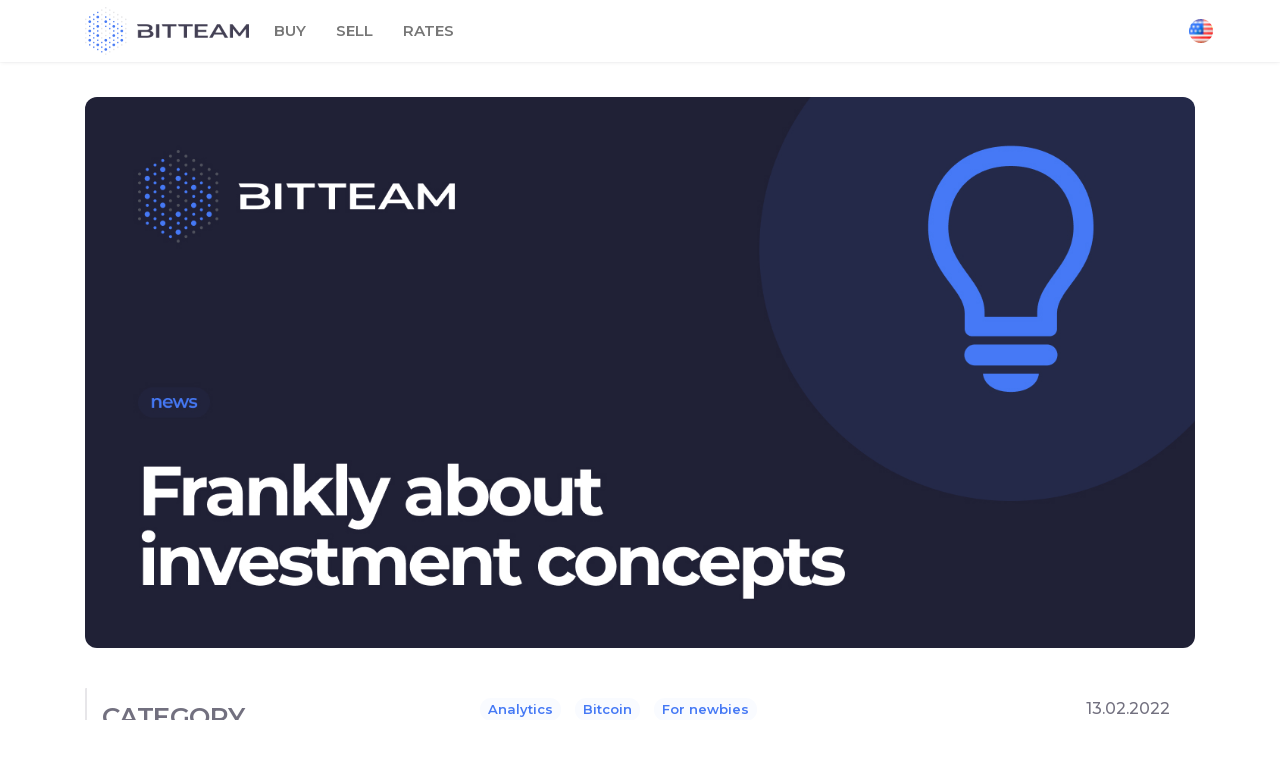

--- FILE ---
content_type: text/html; charset=UTF-8
request_url: https://bit.team/blog/investment-tips-and-why-they-are-useless/
body_size: 17711
content:
<script>console.log('CURRENT_url: https://bit.team/blog/investment-tips-and-why-they-are-useless/');</script><script>console.log('correct_url 1: https://bit.team/blog/investment-tips-and-why-they-are-useless/');</script><!DOCTYPE html>
<html lang="en-US">
    <head>
        <meta charset="UTF-8">
        <meta name="viewport" content="width=device-width, initial-scale=1">
        <link rel="profile" href="https://gmpg.org/xfn/11">
        <link href="https://fonts.googleapis.com/css2?family=Montserrat:wght@500;600&display=swap" rel="stylesheet">
        <meta name='robots' content='index, follow, max-image-preview:large, max-snippet:-1, max-video-preview:-1' />
<link rel="alternate" href="https://bit.team/blog/ru/investicionnye-sovety-i-pochemu-oni-bespolezny/" hreflang="ru" />
<link rel="alternate" href="https://bit.team/blog/investment-tips-and-why-they-are-useless/" hreflang="en" />

	<!-- This site is optimized with the Yoast SEO plugin v21.7 - https://yoast.com/wordpress/plugins/seo/ -->
	<title>Investment tips, and why they are useless</title>
	<meta name="description" content="We say all the time that we do not give investment advice, and it should be added that we will always say so. Why?" />
	<link rel="canonical" href="https://bit.team/blog/investment-tips-and-why-they-are-useless/" />
	<meta property="og:locale" content="en_US" />
	<meta property="og:locale:alternate" content="ru_RU" />
	<meta property="og:type" content="article" />
	<meta property="og:title" content="Investment tips, and why they are useless" />
	<meta property="og:description" content="We say all the time that we do not give investment advice, and it should be added that we will always say so. Why?" />
	<meta property="og:url" content="https://bit.team/blog/investment-tips-and-why-they-are-useless/" />
	<meta property="og:site_name" content="News Bit Team" />
	<meta property="article:publisher" content="https://www.facebook.com/BitTeam.group/" />
	<meta property="article:published_time" content="2022-02-13T11:39:35+00:00" />
	<meta property="og:image" content="https://bit.team/blog/wp-content/uploads/2022/02/00-post-en-6.jpg" />
	<meta property="og:image:width" content="1465" />
	<meta property="og:image:height" content="727" />
	<meta property="og:image:type" content="image/jpeg" />
	<meta name="author" content="bit.team" />
	<meta name="twitter:card" content="summary_large_image" />
	<meta name="twitter:creator" content="@BitTeam_group" />
	<meta name="twitter:site" content="@BitTeam_group" />
	<meta name="twitter:label1" content="Written by" />
	<meta name="twitter:data1" content="bit.team" />
	<meta name="twitter:label2" content="Est. reading time" />
	<meta name="twitter:data2" content="8 minutes" />
	<script type="application/ld+json" class="yoast-schema-graph">{"@context":"https://schema.org","@graph":[{"@type":"Article","@id":"https://bit.team/blog/investment-tips-and-why-they-are-useless/#article","isPartOf":{"@id":"https://bit.team/blog/investment-tips-and-why-they-are-useless/"},"author":{"name":"bit.team","@id":"https://bit.team/blog/#/schema/person/8aec87b4ba1c7190897d50bb6adfcb64"},"headline":"Investment tips, and why they are useless","datePublished":"2022-02-13T11:39:35+00:00","dateModified":"2022-02-13T11:39:35+00:00","mainEntityOfPage":{"@id":"https://bit.team/blog/investment-tips-and-why-they-are-useless/"},"wordCount":1580,"publisher":{"@id":"https://bit.team/blog/#organization"},"image":{"@id":"https://bit.team/blog/investment-tips-and-why-they-are-useless/#primaryimage"},"thumbnailUrl":"https://bit.team/blog/wp-content/uploads/2022/02/00-post-en-6.jpg","keywords":["Analytics","Bitcoin","For newbies"],"articleSection":["Analytics","Bitcoin","For newbies"],"inLanguage":"en-US"},{"@type":"WebPage","@id":"https://bit.team/blog/investment-tips-and-why-they-are-useless/","url":"https://bit.team/blog/investment-tips-and-why-they-are-useless/","name":"Investment tips, and why they are useless","isPartOf":{"@id":"https://bit.team/blog/#website"},"primaryImageOfPage":{"@id":"https://bit.team/blog/investment-tips-and-why-they-are-useless/#primaryimage"},"image":{"@id":"https://bit.team/blog/investment-tips-and-why-they-are-useless/#primaryimage"},"thumbnailUrl":"https://bit.team/blog/wp-content/uploads/2022/02/00-post-en-6.jpg","datePublished":"2022-02-13T11:39:35+00:00","dateModified":"2022-02-13T11:39:35+00:00","description":"We say all the time that we do not give investment advice, and it should be added that we will always say so. Why?","breadcrumb":{"@id":"https://bit.team/blog/investment-tips-and-why-they-are-useless/#breadcrumb"},"inLanguage":"en-US","potentialAction":[{"@type":"ReadAction","target":["https://bit.team/blog/investment-tips-and-why-they-are-useless/"]}]},{"@type":"ImageObject","inLanguage":"en-US","@id":"https://bit.team/blog/investment-tips-and-why-they-are-useless/#primaryimage","url":"https://bit.team/blog/wp-content/uploads/2022/02/00-post-en-6.jpg","contentUrl":"https://bit.team/blog/wp-content/uploads/2022/02/00-post-en-6.jpg","width":1465,"height":727,"caption":"Investment tips, and why they are useless"},{"@type":"BreadcrumbList","@id":"https://bit.team/blog/investment-tips-and-why-they-are-useless/#breadcrumb","itemListElement":[{"@type":"ListItem","position":1,"name":"Главная страница","item":"https://bit.team/blog/"},{"@type":"ListItem","position":2,"name":"Investment tips, and why they are useless"}]},{"@type":"WebSite","@id":"https://bit.team/blog/#website","url":"https://bit.team/blog/","name":"News Bit Team","description":"","publisher":{"@id":"https://bit.team/blog/#organization"},"potentialAction":[{"@type":"SearchAction","target":{"@type":"EntryPoint","urlTemplate":"https://bit.team/blog/?s={search_term_string}"},"query-input":"required name=search_term_string"}],"inLanguage":"en-US"},{"@type":"Organization","@id":"https://bit.team/blog/#organization","name":"News Bit Team","url":"https://bit.team/blog/","logo":{"@type":"ImageObject","inLanguage":"en-US","@id":"https://bit.team/blog/#/schema/logo/image/","url":"https://bit.team/blog/wp-content/uploads/2022/03/bit2-1.jpg","contentUrl":"https://bit.team/blog/wp-content/uploads/2022/03/bit2-1.jpg","width":221,"height":221,"caption":"News Bit Team"},"image":{"@id":"https://bit.team/blog/#/schema/logo/image/"},"sameAs":["https://www.facebook.com/BitTeam.group/","https://twitter.com/BitTeam_group","https://www.instagram.com/bit_team/","https://www.linkedin.com/in/bit-team-197a21165/","https://www.youtube.com/channel/UC2cHTnl8OhsKGXIiZngn6gA/"]},{"@type":"Person","@id":"https://bit.team/blog/#/schema/person/8aec87b4ba1c7190897d50bb6adfcb64","name":"bit.team","image":{"@type":"ImageObject","inLanguage":"en-US","@id":"https://bit.team/blog/#/schema/person/image/","url":"https://secure.gravatar.com/avatar/bd773d9e60ca4a02c207df26c95706f8?s=96&d=mm&r=g","contentUrl":"https://secure.gravatar.com/avatar/bd773d9e60ca4a02c207df26c95706f8?s=96&d=mm&r=g","caption":"bit.team"},"description":"Bit.Team is a platform for conveniently buying, selling, trading and storing cryptocurrencies.","sameAs":["http://bit.team","https://www.youtube.com/results?search_query=bit.team","https://decimalchain.com/wiki/ru/BIT.TEAM"],"url":"https://bit.team/blog/author/bit-team/"}]}</script>
	<!-- / Yoast SEO plugin. -->


<link rel='dns-prefetch' href='//fonts.googleapis.com' />
<link href='https://fonts.gstatic.com' crossorigin rel='preconnect' />
<link rel="alternate" type="application/rss+xml" title="News Bit Team &raquo; Feed" href="https://bit.team/blog/feed/" />
<link rel="alternate" type="application/rss+xml" title="News Bit Team &raquo; Comments Feed" href="https://bit.team/blog/comments/feed/" />
<script type="text/javascript">
/* <![CDATA[ */
window._wpemojiSettings = {"baseUrl":"https:\/\/s.w.org\/images\/core\/emoji\/14.0.0\/72x72\/","ext":".png","svgUrl":"https:\/\/s.w.org\/images\/core\/emoji\/14.0.0\/svg\/","svgExt":".svg","source":{"concatemoji":"https:\/\/bit.team\/blog\/wp-includes\/js\/wp-emoji-release.min.js?ver=6.4.7"}};
/*! This file is auto-generated */
!function(i,n){var o,s,e;function c(e){try{var t={supportTests:e,timestamp:(new Date).valueOf()};sessionStorage.setItem(o,JSON.stringify(t))}catch(e){}}function p(e,t,n){e.clearRect(0,0,e.canvas.width,e.canvas.height),e.fillText(t,0,0);var t=new Uint32Array(e.getImageData(0,0,e.canvas.width,e.canvas.height).data),r=(e.clearRect(0,0,e.canvas.width,e.canvas.height),e.fillText(n,0,0),new Uint32Array(e.getImageData(0,0,e.canvas.width,e.canvas.height).data));return t.every(function(e,t){return e===r[t]})}function u(e,t,n){switch(t){case"flag":return n(e,"\ud83c\udff3\ufe0f\u200d\u26a7\ufe0f","\ud83c\udff3\ufe0f\u200b\u26a7\ufe0f")?!1:!n(e,"\ud83c\uddfa\ud83c\uddf3","\ud83c\uddfa\u200b\ud83c\uddf3")&&!n(e,"\ud83c\udff4\udb40\udc67\udb40\udc62\udb40\udc65\udb40\udc6e\udb40\udc67\udb40\udc7f","\ud83c\udff4\u200b\udb40\udc67\u200b\udb40\udc62\u200b\udb40\udc65\u200b\udb40\udc6e\u200b\udb40\udc67\u200b\udb40\udc7f");case"emoji":return!n(e,"\ud83e\udef1\ud83c\udffb\u200d\ud83e\udef2\ud83c\udfff","\ud83e\udef1\ud83c\udffb\u200b\ud83e\udef2\ud83c\udfff")}return!1}function f(e,t,n){var r="undefined"!=typeof WorkerGlobalScope&&self instanceof WorkerGlobalScope?new OffscreenCanvas(300,150):i.createElement("canvas"),a=r.getContext("2d",{willReadFrequently:!0}),o=(a.textBaseline="top",a.font="600 32px Arial",{});return e.forEach(function(e){o[e]=t(a,e,n)}),o}function t(e){var t=i.createElement("script");t.src=e,t.defer=!0,i.head.appendChild(t)}"undefined"!=typeof Promise&&(o="wpEmojiSettingsSupports",s=["flag","emoji"],n.supports={everything:!0,everythingExceptFlag:!0},e=new Promise(function(e){i.addEventListener("DOMContentLoaded",e,{once:!0})}),new Promise(function(t){var n=function(){try{var e=JSON.parse(sessionStorage.getItem(o));if("object"==typeof e&&"number"==typeof e.timestamp&&(new Date).valueOf()<e.timestamp+604800&&"object"==typeof e.supportTests)return e.supportTests}catch(e){}return null}();if(!n){if("undefined"!=typeof Worker&&"undefined"!=typeof OffscreenCanvas&&"undefined"!=typeof URL&&URL.createObjectURL&&"undefined"!=typeof Blob)try{var e="postMessage("+f.toString()+"("+[JSON.stringify(s),u.toString(),p.toString()].join(",")+"));",r=new Blob([e],{type:"text/javascript"}),a=new Worker(URL.createObjectURL(r),{name:"wpTestEmojiSupports"});return void(a.onmessage=function(e){c(n=e.data),a.terminate(),t(n)})}catch(e){}c(n=f(s,u,p))}t(n)}).then(function(e){for(var t in e)n.supports[t]=e[t],n.supports.everything=n.supports.everything&&n.supports[t],"flag"!==t&&(n.supports.everythingExceptFlag=n.supports.everythingExceptFlag&&n.supports[t]);n.supports.everythingExceptFlag=n.supports.everythingExceptFlag&&!n.supports.flag,n.DOMReady=!1,n.readyCallback=function(){n.DOMReady=!0}}).then(function(){return e}).then(function(){var e;n.supports.everything||(n.readyCallback(),(e=n.source||{}).concatemoji?t(e.concatemoji):e.wpemoji&&e.twemoji&&(t(e.twemoji),t(e.wpemoji)))}))}((window,document),window._wpemojiSettings);
/* ]]> */
</script>
<style id='wp-emoji-styles-inline-css' type='text/css'>

	img.wp-smiley, img.emoji {
		display: inline !important;
		border: none !important;
		box-shadow: none !important;
		height: 1em !important;
		width: 1em !important;
		margin: 0 0.07em !important;
		vertical-align: -0.1em !important;
		background: none !important;
		padding: 0 !important;
	}
</style>
<link rel='stylesheet' id='wp-block-library-css' href='https://bit.team/blog/wp-includes/css/dist/block-library/style.min.css?ver=6.4.7' type='text/css' media='all' />
<style id='classic-theme-styles-inline-css' type='text/css'>
/*! This file is auto-generated */
.wp-block-button__link{color:#fff;background-color:#32373c;border-radius:9999px;box-shadow:none;text-decoration:none;padding:calc(.667em + 2px) calc(1.333em + 2px);font-size:1.125em}.wp-block-file__button{background:#32373c;color:#fff;text-decoration:none}
</style>
<style id='global-styles-inline-css' type='text/css'>
body{--wp--preset--color--black: #000000;--wp--preset--color--cyan-bluish-gray: #abb8c3;--wp--preset--color--white: #ffffff;--wp--preset--color--pale-pink: #f78da7;--wp--preset--color--vivid-red: #cf2e2e;--wp--preset--color--luminous-vivid-orange: #ff6900;--wp--preset--color--luminous-vivid-amber: #fcb900;--wp--preset--color--light-green-cyan: #7bdcb5;--wp--preset--color--vivid-green-cyan: #00d084;--wp--preset--color--pale-cyan-blue: #8ed1fc;--wp--preset--color--vivid-cyan-blue: #0693e3;--wp--preset--color--vivid-purple: #9b51e0;--wp--preset--gradient--vivid-cyan-blue-to-vivid-purple: linear-gradient(135deg,rgba(6,147,227,1) 0%,rgb(155,81,224) 100%);--wp--preset--gradient--light-green-cyan-to-vivid-green-cyan: linear-gradient(135deg,rgb(122,220,180) 0%,rgb(0,208,130) 100%);--wp--preset--gradient--luminous-vivid-amber-to-luminous-vivid-orange: linear-gradient(135deg,rgba(252,185,0,1) 0%,rgba(255,105,0,1) 100%);--wp--preset--gradient--luminous-vivid-orange-to-vivid-red: linear-gradient(135deg,rgba(255,105,0,1) 0%,rgb(207,46,46) 100%);--wp--preset--gradient--very-light-gray-to-cyan-bluish-gray: linear-gradient(135deg,rgb(238,238,238) 0%,rgb(169,184,195) 100%);--wp--preset--gradient--cool-to-warm-spectrum: linear-gradient(135deg,rgb(74,234,220) 0%,rgb(151,120,209) 20%,rgb(207,42,186) 40%,rgb(238,44,130) 60%,rgb(251,105,98) 80%,rgb(254,248,76) 100%);--wp--preset--gradient--blush-light-purple: linear-gradient(135deg,rgb(255,206,236) 0%,rgb(152,150,240) 100%);--wp--preset--gradient--blush-bordeaux: linear-gradient(135deg,rgb(254,205,165) 0%,rgb(254,45,45) 50%,rgb(107,0,62) 100%);--wp--preset--gradient--luminous-dusk: linear-gradient(135deg,rgb(255,203,112) 0%,rgb(199,81,192) 50%,rgb(65,88,208) 100%);--wp--preset--gradient--pale-ocean: linear-gradient(135deg,rgb(255,245,203) 0%,rgb(182,227,212) 50%,rgb(51,167,181) 100%);--wp--preset--gradient--electric-grass: linear-gradient(135deg,rgb(202,248,128) 0%,rgb(113,206,126) 100%);--wp--preset--gradient--midnight: linear-gradient(135deg,rgb(2,3,129) 0%,rgb(40,116,252) 100%);--wp--preset--font-size--small: 13px;--wp--preset--font-size--medium: 20px;--wp--preset--font-size--large: 36px;--wp--preset--font-size--x-large: 42px;--wp--preset--spacing--20: 0.44rem;--wp--preset--spacing--30: 0.67rem;--wp--preset--spacing--40: 1rem;--wp--preset--spacing--50: 1.5rem;--wp--preset--spacing--60: 2.25rem;--wp--preset--spacing--70: 3.38rem;--wp--preset--spacing--80: 5.06rem;--wp--preset--shadow--natural: 6px 6px 9px rgba(0, 0, 0, 0.2);--wp--preset--shadow--deep: 12px 12px 50px rgba(0, 0, 0, 0.4);--wp--preset--shadow--sharp: 6px 6px 0px rgba(0, 0, 0, 0.2);--wp--preset--shadow--outlined: 6px 6px 0px -3px rgba(255, 255, 255, 1), 6px 6px rgba(0, 0, 0, 1);--wp--preset--shadow--crisp: 6px 6px 0px rgba(0, 0, 0, 1);}:where(.is-layout-flex){gap: 0.5em;}:where(.is-layout-grid){gap: 0.5em;}body .is-layout-flow > .alignleft{float: left;margin-inline-start: 0;margin-inline-end: 2em;}body .is-layout-flow > .alignright{float: right;margin-inline-start: 2em;margin-inline-end: 0;}body .is-layout-flow > .aligncenter{margin-left: auto !important;margin-right: auto !important;}body .is-layout-constrained > .alignleft{float: left;margin-inline-start: 0;margin-inline-end: 2em;}body .is-layout-constrained > .alignright{float: right;margin-inline-start: 2em;margin-inline-end: 0;}body .is-layout-constrained > .aligncenter{margin-left: auto !important;margin-right: auto !important;}body .is-layout-constrained > :where(:not(.alignleft):not(.alignright):not(.alignfull)){max-width: var(--wp--style--global--content-size);margin-left: auto !important;margin-right: auto !important;}body .is-layout-constrained > .alignwide{max-width: var(--wp--style--global--wide-size);}body .is-layout-flex{display: flex;}body .is-layout-flex{flex-wrap: wrap;align-items: center;}body .is-layout-flex > *{margin: 0;}body .is-layout-grid{display: grid;}body .is-layout-grid > *{margin: 0;}:where(.wp-block-columns.is-layout-flex){gap: 2em;}:where(.wp-block-columns.is-layout-grid){gap: 2em;}:where(.wp-block-post-template.is-layout-flex){gap: 1.25em;}:where(.wp-block-post-template.is-layout-grid){gap: 1.25em;}.has-black-color{color: var(--wp--preset--color--black) !important;}.has-cyan-bluish-gray-color{color: var(--wp--preset--color--cyan-bluish-gray) !important;}.has-white-color{color: var(--wp--preset--color--white) !important;}.has-pale-pink-color{color: var(--wp--preset--color--pale-pink) !important;}.has-vivid-red-color{color: var(--wp--preset--color--vivid-red) !important;}.has-luminous-vivid-orange-color{color: var(--wp--preset--color--luminous-vivid-orange) !important;}.has-luminous-vivid-amber-color{color: var(--wp--preset--color--luminous-vivid-amber) !important;}.has-light-green-cyan-color{color: var(--wp--preset--color--light-green-cyan) !important;}.has-vivid-green-cyan-color{color: var(--wp--preset--color--vivid-green-cyan) !important;}.has-pale-cyan-blue-color{color: var(--wp--preset--color--pale-cyan-blue) !important;}.has-vivid-cyan-blue-color{color: var(--wp--preset--color--vivid-cyan-blue) !important;}.has-vivid-purple-color{color: var(--wp--preset--color--vivid-purple) !important;}.has-black-background-color{background-color: var(--wp--preset--color--black) !important;}.has-cyan-bluish-gray-background-color{background-color: var(--wp--preset--color--cyan-bluish-gray) !important;}.has-white-background-color{background-color: var(--wp--preset--color--white) !important;}.has-pale-pink-background-color{background-color: var(--wp--preset--color--pale-pink) !important;}.has-vivid-red-background-color{background-color: var(--wp--preset--color--vivid-red) !important;}.has-luminous-vivid-orange-background-color{background-color: var(--wp--preset--color--luminous-vivid-orange) !important;}.has-luminous-vivid-amber-background-color{background-color: var(--wp--preset--color--luminous-vivid-amber) !important;}.has-light-green-cyan-background-color{background-color: var(--wp--preset--color--light-green-cyan) !important;}.has-vivid-green-cyan-background-color{background-color: var(--wp--preset--color--vivid-green-cyan) !important;}.has-pale-cyan-blue-background-color{background-color: var(--wp--preset--color--pale-cyan-blue) !important;}.has-vivid-cyan-blue-background-color{background-color: var(--wp--preset--color--vivid-cyan-blue) !important;}.has-vivid-purple-background-color{background-color: var(--wp--preset--color--vivid-purple) !important;}.has-black-border-color{border-color: var(--wp--preset--color--black) !important;}.has-cyan-bluish-gray-border-color{border-color: var(--wp--preset--color--cyan-bluish-gray) !important;}.has-white-border-color{border-color: var(--wp--preset--color--white) !important;}.has-pale-pink-border-color{border-color: var(--wp--preset--color--pale-pink) !important;}.has-vivid-red-border-color{border-color: var(--wp--preset--color--vivid-red) !important;}.has-luminous-vivid-orange-border-color{border-color: var(--wp--preset--color--luminous-vivid-orange) !important;}.has-luminous-vivid-amber-border-color{border-color: var(--wp--preset--color--luminous-vivid-amber) !important;}.has-light-green-cyan-border-color{border-color: var(--wp--preset--color--light-green-cyan) !important;}.has-vivid-green-cyan-border-color{border-color: var(--wp--preset--color--vivid-green-cyan) !important;}.has-pale-cyan-blue-border-color{border-color: var(--wp--preset--color--pale-cyan-blue) !important;}.has-vivid-cyan-blue-border-color{border-color: var(--wp--preset--color--vivid-cyan-blue) !important;}.has-vivid-purple-border-color{border-color: var(--wp--preset--color--vivid-purple) !important;}.has-vivid-cyan-blue-to-vivid-purple-gradient-background{background: var(--wp--preset--gradient--vivid-cyan-blue-to-vivid-purple) !important;}.has-light-green-cyan-to-vivid-green-cyan-gradient-background{background: var(--wp--preset--gradient--light-green-cyan-to-vivid-green-cyan) !important;}.has-luminous-vivid-amber-to-luminous-vivid-orange-gradient-background{background: var(--wp--preset--gradient--luminous-vivid-amber-to-luminous-vivid-orange) !important;}.has-luminous-vivid-orange-to-vivid-red-gradient-background{background: var(--wp--preset--gradient--luminous-vivid-orange-to-vivid-red) !important;}.has-very-light-gray-to-cyan-bluish-gray-gradient-background{background: var(--wp--preset--gradient--very-light-gray-to-cyan-bluish-gray) !important;}.has-cool-to-warm-spectrum-gradient-background{background: var(--wp--preset--gradient--cool-to-warm-spectrum) !important;}.has-blush-light-purple-gradient-background{background: var(--wp--preset--gradient--blush-light-purple) !important;}.has-blush-bordeaux-gradient-background{background: var(--wp--preset--gradient--blush-bordeaux) !important;}.has-luminous-dusk-gradient-background{background: var(--wp--preset--gradient--luminous-dusk) !important;}.has-pale-ocean-gradient-background{background: var(--wp--preset--gradient--pale-ocean) !important;}.has-electric-grass-gradient-background{background: var(--wp--preset--gradient--electric-grass) !important;}.has-midnight-gradient-background{background: var(--wp--preset--gradient--midnight) !important;}.has-small-font-size{font-size: var(--wp--preset--font-size--small) !important;}.has-medium-font-size{font-size: var(--wp--preset--font-size--medium) !important;}.has-large-font-size{font-size: var(--wp--preset--font-size--large) !important;}.has-x-large-font-size{font-size: var(--wp--preset--font-size--x-large) !important;}
.wp-block-navigation a:where(:not(.wp-element-button)){color: inherit;}
:where(.wp-block-post-template.is-layout-flex){gap: 1.25em;}:where(.wp-block-post-template.is-layout-grid){gap: 1.25em;}
:where(.wp-block-columns.is-layout-flex){gap: 2em;}:where(.wp-block-columns.is-layout-grid){gap: 2em;}
.wp-block-pullquote{font-size: 1.5em;line-height: 1.6;}
</style>
<link rel='stylesheet' id='bootstrap-css' href='https://bit.team/blog/wp-content/themes/news-bit-team/assets/css/bootstrap.css?ver=3.3.7' type='text/css' media='all' />
<link rel='stylesheet' id='news-bit-team-stylesheet-css' href='https://bit.team/blog/wp-content/themes/news-bit-team/style.css?ver=6.4.7' type='text/css' media='all' />
<link rel='stylesheet' id='news-bit-team-writer-css' href='https://bit.team/blog/wp-content/themes/news-bit-team-child/style.css?ver=1.0.1' type='text/css' media='all' />
<link rel='stylesheet' id='mmenu-light-css' href='https://bit.team/blog/wp-content/themes/news-bit-team/assets/css/mmenu-light.css?ver=1.1' type='text/css' media='all' />
<link rel='stylesheet' id='font-awesome-css' href='https://bit.team/blog/wp-content/themes/news-bit-team/assets/css/font-awesome.min.css?ver=4.7.0' type='text/css' media='all' />
<link rel='stylesheet' id='news-bit-team-fonts-css' href='https://fonts.googleapis.com/css?family=Open+Sans+Condensed%3A300%2C500%2C700&#038;subset=cyrillic%2Ccyrillic-ext%2Cgreek%2Cgreek-ext%2Clatin-ext%2Cvietnamese' type='text/css' media='all' />
<link rel='stylesheet' id='wpdreams-asl-basic-css' href='https://bit.team/blog/wp-content/plugins/ajax-search-lite/css/style.basic.css?ver=4.9.5' type='text/css' media='all' />
<link rel='stylesheet' id='wpdreams-ajaxsearchlite-css' href='https://bit.team/blog/wp-content/plugins/ajax-search-lite/css/style-curvy-blue.css?ver=4.9.5' type='text/css' media='all' />
<script type="text/javascript" src="https://bit.team/blog/wp-includes/js/jquery/jquery.min.js?ver=3.7.1" id="jquery-core-js"></script>
<script type="text/javascript" src="https://bit.team/blog/wp-includes/js/jquery/jquery-migrate.min.js?ver=3.4.1" id="jquery-migrate-js"></script>
<link rel="https://api.w.org/" href="https://bit.team/blog/wp-json/" /><link rel="alternate" type="application/json" href="https://bit.team/blog/wp-json/wp/v2/posts/3335" /><link rel="EditURI" type="application/rsd+xml" title="RSD" href="https://bit.team/blog/xmlrpc.php?rsd" />
<meta name="generator" content="WordPress 6.4.7" />
<link rel='shortlink' href='https://bit.team/blog/?p=3335' />
<link rel="alternate" type="application/json+oembed" href="https://bit.team/blog/wp-json/oembed/1.0/embed?url=https%3A%2F%2Fbit.team%2Fblog%2Finvestment-tips-and-why-they-are-useless%2F" />
<link rel="alternate" type="text/xml+oembed" href="https://bit.team/blog/wp-json/oembed/1.0/embed?url=https%3A%2F%2Fbit.team%2Fblog%2Finvestment-tips-and-why-they-are-useless%2F&#038;format=xml" />
<!-- start Simple Custom CSS and JS -->
<!-- Yandex.Metrika counter -->
<script type="text/javascript" >
   (function(m,e,t,r,i,k,a){m[i]=m[i]||function(){(m[i].a=m[i].a||[]).push(arguments)};
   m[i].l=1*new Date();k=e.createElement(t),a=e.getElementsByTagName(t)[0],k.async=1,k.src=r,a.parentNode.insertBefore(k,a)})
   (window, document, "script", "https://mc.yandex.ru/metrika/tag.js", "ym");

   ym(89531697, "init", {
        clickmap:true,
        trackLinks:true,
        accurateTrackBounce:true,
        webvisor:true
   });
</script>
<noscript><div><img src="https://mc.yandex.ru/watch/89531697" style="position:absolute; left:-9999px;" alt="" /></div></noscript>
<!-- /Yandex.Metrika counter -->


<!-- Google tag (gtag.js) -->
<script async src="https://www.googletagmanager.com/gtag/js?id=G-ZBX8BT528Q"></script>
<script>
  window.dataLayer = window.dataLayer || [];
  function gtag(){dataLayer.push(arguments);}
  gtag('js', new Date());

  gtag('config', 'G-ZBX8BT528Q');
</script><!-- end Simple Custom CSS and JS -->
				<link rel="preconnect" href="https://fonts.gstatic.com" crossorigin />
				<link rel="preload" as="style" href="//fonts.googleapis.com/css?family=Open+Sans&display=swap" />
				<link rel="stylesheet" href="//fonts.googleapis.com/css?family=Open+Sans&display=swap" media="all" />
				                <style>
                    
					@font-face {
						font-family: 'aslsicons2';
						src: url('https://bit.team/blog/wp-content/plugins/ajax-search-lite/css/fonts/icons2.eot');
						src: url('https://bit.team/blog/wp-content/plugins/ajax-search-lite/css/fonts/icons2.eot?#iefix') format('embedded-opentype'),
							 url('https://bit.team/blog/wp-content/plugins/ajax-search-lite/css/fonts/icons2.woff2') format('woff2'),
							 url('https://bit.team/blog/wp-content/plugins/ajax-search-lite/css/fonts/icons2.woff') format('woff'),
							 url('https://bit.team/blog/wp-content/plugins/ajax-search-lite/css/fonts/icons2.ttf') format('truetype'),
							 url('https://bit.team/blog/wp-content/plugins/ajax-search-lite/css/fonts/icons2.svg#icons') format('svg');
						font-weight: normal;
						font-style: normal;
					}
					div[id*='ajaxsearchlitesettings'].searchsettings .asl_option_inner label {
						font-size: 0px !important;
						color: rgba(0, 0, 0, 0);
					}
					div[id*='ajaxsearchlitesettings'].searchsettings .asl_option_inner label:after {
						font-size: 11px !important;
						position: absolute;
						top: 0;
						left: 0;
						z-index: 1;
					}
					div[id*='ajaxsearchlite'].wpdreams_asl_container {
						width: 100%;
						margin: 0px 0px 0px 0px;
					}
					div[id*='ajaxsearchliteres'].wpdreams_asl_results div.resdrg span.highlighted {
						font-weight: bold;
						color: rgba(217, 49, 43, 1);
						background-color: rgba(238, 238, 238, 1);
					}
					div[id*='ajaxsearchliteres'].wpdreams_asl_results .results div.asl_image {
						width: 70px;
						height: 70px;
						background-size: cover;
						background-repeat: no-repeat;
					}
					div.asl_r .results {
						max-height: none;
					}
				
						div.asl_r.asl_w.vertical .results .item::after {
							display: block;
							position: absolute;
							bottom: 0;
							content: '';
							height: 1px;
							width: 100%;
							background: #D8D8D8;
						}
						div.asl_r.asl_w.vertical .results .item.asl_last_item::after {
							display: none;
						}
					                </style>
                			<script type="text/javascript">
                if ( typeof _ASL !== "undefined" && _ASL !== null && typeof _ASL.initialize !== "undefined" ) {
					_ASL.initialize();
				}
            </script>
            <link rel="icon" href="https://bit.team/blog/wp-content/uploads/2020/09/favicon.png" sizes="32x32" />
<link rel="icon" href="https://bit.team/blog/wp-content/uploads/2020/09/favicon.png" sizes="192x192" />
<link rel="apple-touch-icon" href="https://bit.team/blog/wp-content/uploads/2020/09/favicon.png" />
<meta name="msapplication-TileImage" content="https://bit.team/blog/wp-content/uploads/2020/09/favicon.png" />
    </head>
    <body id="blog" class="post-template-default single single-post postid-3335 single-format-standard wp-custom-logo">
        <a class="skip-link screen-reader-text" href="#site-content">Skip to the content</a>        <div class="page-wrap">
                        <div class="main-menu">
    <nav id="site-navigation" class="navbar navbar-default">
        <div class="container">
           <div class="navbar-wrapper">
               <div class="navbar-header">

                   <div class="site-heading navbar-brand" >
                       <div class="site-branding-logo">
                           <a href="https://bit.team/blog/" class="custom-logo-link" rel="home"><img width="492" height="144" src="https://bit.team/blog/wp-content/uploads/2020/09/logo.png" class="custom-logo" alt="News Bit Team" decoding="async" fetchpriority="high" srcset="https://bit.team/blog/wp-content/uploads/2020/09/logo.png 492w, https://bit.team/blog/wp-content/uploads/2020/09/logo-300x88.png 300w" sizes="(max-width: 492px) 100vw, 492px" /></a>                       </div>
<!--                       <div class="site-branding-text">-->
<!--                           --><!--                               <h1 class="site-title"><a href="--><!--" rel="home">--><!--</a></h1>-->
<!--                           --><!--                               <p class="site-title"><a href="--><!--" rel="home">--><!--</a></p>-->
<!--                           --><!---->
<!--                           --><!--                               <p class="site-description">-->
<!--                                   --><!--                               </p>-->
<!--                           --><!--                       </div>-->
                   </div>
               </div>
               <nav id="my-menu" class="menu-container"><ul id="menu-main-menu-en" class="nav navbar-nav navbar-right"><li itemscope="itemscope" itemtype="https://www.schema.org/SiteNavigationElement" id="menu-item-158" class="menu-item menu-item-type-custom menu-item-object-custom menu-item-158 nav-item"><a title="Buy" href="https://bit.team/p2p/buy/rub/btc/" class="nav-link">Buy</a></li>
<li itemscope="itemscope" itemtype="https://www.schema.org/SiteNavigationElement" id="menu-item-159" class="menu-item menu-item-type-custom menu-item-object-custom menu-item-159 nav-item"><a title="Sell" href="https://bit.team/p2p/sell/rub/btc/" class="nav-link">Sell</a></li>
<li itemscope="itemscope" itemtype="https://www.schema.org/SiteNavigationElement" id="menu-item-4863" class="menu-item menu-item-type-custom menu-item-object-custom menu-item-4863 nav-item"><a title="Rates" href="https://bit.team/price/" class="nav-link">Rates</a></li>
</ul></nav>                <div class='wrapper-dropdown wrapperDropdown' tabindex='1'>
                                            <div class='dropdown-head'>
                                                <img class='language__img' src='https://bit.team/blog/wp-content/plugins/polylang/flags/us.png' alt='English'/>
                                                <span class='language__name'>EN</span>
                                            </div>
                                            <ul class='dropdown dropdownList'> <span class='dropdown-title'>language</span><li><a href='https://bit.team/blog/ru/investicionnye-sovety-i-pochemu-oni-bespolezny/'><img class='language__img' src='https://bit.team/blog/wp-content/plugins/polylang/flags/ru.png' alt='Русский'/><span>Русский</span></a></li><li><a href='https://bit.team/blog/investment-tips-and-why-they-are-useless/'><img class='language__img' src='https://bit.team/blog/wp-content/plugins/polylang/flags/us.png' alt='English'/><span>ENGLISH</span></a></li></ul>
                                        </div>               
                                                         <a href="#my-menu" id="main-menu-panel" class="open-panel visible-xs" data-panel="main-menu-panel">
                       <i class="fa fa-bars" aria-hidden="true"></i>
                   </a>
                           </div>
        </div>
            </nav>
</div>
<div id="site-content" class="container main-container" role="main">
	<div class="page-area">

<!-- start content container -->
<div class="row">
    <div class="news-thumb col-md-12">
        <img width="1465" height="727" src="https://bit.team/blog/wp-content/uploads/2022/02/00-post-en-6.jpg" class="attachment-full size-full wp-post-image" alt="Investment tips, and why they are useless" decoding="async" srcset="https://bit.team/blog/wp-content/uploads/2022/02/00-post-en-6.jpg 1465w, https://bit.team/blog/wp-content/uploads/2022/02/00-post-en-6-300x149.jpg 300w, https://bit.team/blog/wp-content/uploads/2022/02/00-post-en-6-1024x508.jpg 1024w, https://bit.team/blog/wp-content/uploads/2022/02/00-post-en-6-768x381.jpg 768w" sizes="(max-width: 1465px) 100vw, 1465px" /><!--        -->    </div>
    <article class="col-md-8 col-md-push-4 article-list">
                        <div class="post-3335 post type-post status-publish format-standard has-post-thumbnail hentry category-analytics category-bitcoin category-for-newbies tag-analytics tag-bitcoin tag-for-newbies">
                    <div class="single-head">
                        <div class="cats-tags"><div class="cat-links"><a href="https://bit.team/blog/category/analytics/">Analytics</a> <a href="https://bit.team/blog/category/bitcoin/">Bitcoin</a> <a href="https://bit.team/blog/category/for-newbies/">For newbies</a></div></div>                        <span class="posted-date">
                            13.02.2022<!--                             <span class="post-conut">
                            &bull;
                             Просмотров: <span class="pageviews-placeholder" data-key="3335"></span>                            </span> -->
                        </span>
                        <h1 class="single-title">Investment tips, and why they are useless</h1>                                <span class="author-meta">
            <span class="author-meta-by">By</span>
            <a href="https://bit.team/blog/author/bit-team/">
                bit.team            </a>
        </span>
                            </div>
                    <div class="single-content">
                        <div class="single-entry-summary">
                                                        <p>We say all the time that we do not give investment advice, and it should be added that we will always say so. Why? We, like most of you, probably think that other people&#8217;s opinions about investments are completely useless. Are you in doubt whether this is really the case?</p>
<p>To complete the picture, let&#8217;s start with the fact that a small part of Bitcoin users do not consider free digital money an investment at all. Their motto is firm and unshakable: 1 BTC = 1 BTC, and they do not care about the value of Bitcoin, expressed in such &#8220;wrappers&#8221; as the dollar or the euro. However, we are not going to pretend that we live on another planet where you don&#8217;t have to pay bills to live and where you don&#8217;t care how much money you have. No.</p>
<p>Indeed, thanks to Bitcoin&#8217;s payment layers, such as the Lightning network, PTC payments are already quite feasible in everyday life. Nevertheless, the price increase over the previous years has predetermined the fate of BTC at the moment, mainly as an asset for speculation and long-term investment. After all, the price is what many people are most interested in. And yet, this is something that we, as a cryptocurrency resource, know very well.</p>
<p>The problem is that people often come to our website, or anywhere else, wanting to know if Bitcoin will rise or fall. There are websites that devote entire sections to trade analysis, and they are often very visited. Perhaps we will not open America for you, you probably already know that almost no one knows what the Bitcoin exchange rate will be tomorrow, let alone what will happen to it in a month. Well, having made a smart look, we could scratch the back of our head and say that BTC can grow 10 times, and has already demonstrated that it can grow by a thousand percent in two years, or it can fall to zero, or it appears to be 100%.</p>
<p>We collect information, analyze it and present it to you in the best possible way.</p>
<p>However, this is often not enough for people. Not only do they have no patience, but they want to get a guarantee, moreover a legal one. Are you looking for guarantees that Bitcoin will grow in price, say tenfold? And at the same time, you want them to be given to you absolutely free of charge. And if the forecast does not come true, you immediately try to blame the resource for this. Why do you think that someone will then tell you where Bitcoin will go?</p>
<p>Some people hope that if they read some analysis or watch a video about why BTC will break through the 50 thousand mark tomorrow, they will be able to safely buy it in bags. A certain part of people, as long-term practice has shown, do not want to be responsible for their decisions, and are always looking for someone who will tell them what to do, giving “valuable” advice. We are afraid that many of these tips will not be very good, and perhaps then this category of people will blame anyone, but not themselves.</p>
<h2>Don&#8217;t wait for investment advice where it can&#8217;t be</h2>
<p>So that later such a person would not blame cryptocurrency resources for their financial losses, they learned to constantly say that they do not give investment advice. If you are one of those who have not taken responsibility for their decisions, please do so. Do not force self-respecting cryptocurrency resources to write these warnings, as for incompetent individuals who are not able to make decisions on their own. But let&#8217;s go further, because this only creates another problem.</p>
<p><img decoding="async" class="alignnone size-full wp-image-3337" src="https://news.bit.team/wp-content/uploads/2022/02/1-8.jpg" alt="Don't wait for investment advice where it can't be" width="626" height="418" srcset="https://bit.team/blog/wp-content/uploads/2022/02/1-8.jpg 626w, https://bit.team/blog/wp-content/uploads/2022/02/1-8-300x200.jpg 300w" sizes="(max-width: 626px) 100vw, 626px" /></p>
<p>So, that&#8217;s why many resources, in an effort to avoid possible problems, have become frankly afraid to express their opinion about investments. Sometimes they can even react in a hostile way when users don&#8217;t understand the first time. For example, some resources are used to saying: conduct your own research and analysis. This is a phrase that you need to stop using once and for all, because the vast majority simply do not know how to do a qualitative analysis that has at least some value. After all, this is done by professional analysts or enthusiastic self-taught analysts, and not by a person who only yesterday found out that Bitcoin is not game money for Counter-Strike or Call of Duty. Well, imagine: such a person comes and asks, they say, how can I buy your BTC, it will grow, right? What kind of analysis can we talk about? Unless it&#8217;s about the medical one.</p>
<p>If you want to learn how to swim, play sports, cook or even skate &#8211; in any specialized form of human activity, it is useful to listen to the advice of more experienced ones. Well, it&#8217;s really not clear why investing should be any different. No, but this does not mean that if you saw a person on YouTube who “pushed&#8221; a two-minute speech about milk rivers with jelly banks for a symbolic amount, then you need to throw yourself on his neck. You will then want to make a claim, but there will be no one.</p>
<p>Many people want to be part of a community where we can advise each other. Feel free to talk about investments. Where we can express our opinion without fear of some ridiculous consequences, and not hide behind &#8220;do your own analysis&#8221; and other stupid rants. Because we know that there are other people who can give us advice. They do not advertise their successes, but quietly invest. But whether we will take into account the advice from such a person, and how reasonable and interesting it will seem to us, depends only on us.</p>
<p>We ourselves are happy to learn something interesting from the more experienced or intelligent of you, our readers. But the truth is that many wise people simply do not express their opinions, because they are prevented from doing so by a public consensus that mainly favors the unwise. Where, in addition, people like to find flaws in others, and they themselves are perfect and flawless.</p>
<h2>Just buy and keep</h2>
<p>But, we can still tell you about how wise investors act. And this will not be an investment advice, but just a statement of fact.</p>
<p>There are news coming from all sides of the cryptocurrency world that make you think whether you should engage in trading, try to make profitable trades, etc. The reality is that in the long run HODL gives more reliable and better results than trading.</p>
<p>If something has worked all previous years in the Bitcoin and cryptocurrency markets, it is the long-term HODL. This is the same as in the stock and financial markets in general: specialists and a handful of traders are able to generate profits from trading in the long term. But even these few investors pay a heavy toll, in the form of a huge emotional burden and stress.</p>
<p>We are not trying to encourage anyone to buy Bitcoin, or convince anyone why they should buy cryptocurrencies. We do not give advice, but point out the pitfalls that you often do not even talk about. You don&#8217;t need to learn how to make short-term deals, but rather understand that the key to success in the markets is, first of all, patience.</p>
<p>The easiest way to start increasing your financial well-being is to choose a quality asset or portfolio of assets for long-term investment, and regularly invest a certain amount. Even a small part of the BTC per month can become a large amount of money after a certain period of time if you use the power of averaging the entry price. And you will not despair because of doubts and the feeling that nothing is happening, or that you would like to get everything at once.</p>
<p>People lose thousands of rubles a year by buying low-quality things that easily break down and fall apart on their own. A lot of useless things are being produced now, which quickly end up in the trash. Do not spend money on them, but go so that you can afford better and more expensive things that will last a long time, or high-quality food, etc. Try to calculate for yourself how profitable it would be to buy a certain amount of BTC every month if you had been doing this for the last year, two years or five years.</p>
<h2>Conclusion</h2>
<p>None of the real crypto investment professionals gives advice, and it&#8217;s a pity. One of the reasons is the fear of being blamed by people who do not want to invest consciously and under their own responsibility. This makes the resources remind you every time &#8211; you have your own head! If you think that you have the freedom to dispose of your money and do not want to pay an investment adviser, then always invest and trade according to your own decision, and with your own money.</p>
<p>And, frankly, if someone does not want to do this and prefers to shift responsibility for their money to someone else, then you are unlikely to succeed. Go to <a href="https://coinmarketrate.com/">Coinmarketrate.com</a>, and look at the abundance of cryptocurrencies. Each of them has its own fans, to whom this crypt brings income. Dare, learn, communicate. And do not believe in fairy tales, as they are simply invented in the world of finance by people who have failed.</p>
                                                    </div>
                                                <div class="cats-tags"><div class="tags-links"><span class="space-right">Tags</span><a href="https://bit.team/blog/tag/analytics/">Analytics</a> <a href="https://bit.team/blog/tag/bitcoin/">Bitcoin</a> <a href="https://bit.team/blog/tag/for-newbies/">For newbies</a></div></div>                    </div>
<!--                    -->                </div>
                        </article>
        <aside id="sidebar" class="col-md-4 col-md-pull-8 sidebar-sticky">
        <div id="categories-3" class="widget widget_categories"><div class="widget-title"><h3>Category</h3></div>
			<ul>
					<li class="cat-item cat-item-2082"><a href="https://bit.team/blog/category/airdrop-en/">AirDrop</a> (3)
</li>
	<li class="cat-item cat-item-263"><a href="https://bit.team/blog/category/altcoins/">Altcoins</a> (5)
</li>
	<li class="cat-item cat-item-102"><a href="https://bit.team/blog/category/analytics/">Analytics</a> (166)
</li>
	<li class="cat-item cat-item-254"><a href="https://bit.team/blog/category/apple-en/">Apple</a> (2)
</li>
	<li class="cat-item cat-item-858"><a href="https://bit.team/blog/category/ath-en/">ATH</a> (1)
</li>
	<li class="cat-item cat-item-817"><a href="https://bit.team/blog/category/banking-en/">Banking</a> (9)
</li>
	<li class="cat-item cat-item-787"><a href="https://bit.team/blog/category/binance-en/">Binance</a> (10)
</li>
	<li class="cat-item cat-item-628"><a href="https://bit.team/blog/category/binance-coin-en/">Binance Coin</a> (3)
</li>
	<li class="cat-item cat-item-36"><a href="https://bit.team/blog/category/bitcoin/">Bitcoin</a> (236)
</li>
	<li class="cat-item cat-item-141"><a href="https://bit.team/blog/category/blockchain/">Blockchain</a> (88)
</li>
	<li class="cat-item cat-item-2843"><a href="https://bit.team/blog/category/btc-en/">BTC</a> (1)
</li>
	<li class="cat-item cat-item-1285"><a href="https://bit.team/blog/category/btt-en/">BTT</a> (12)
</li>
	<li class="cat-item cat-item-824"><a href="https://bit.team/blog/category/business/">Business</a> (2)
</li>
	<li class="cat-item cat-item-600"><a href="https://bit.team/blog/category/cardano-en/">Cardano</a> (2)
</li>
	<li class="cat-item cat-item-908"><a href="https://bit.team/blog/category/cbdc-en/">CBDC</a> (2)
</li>
	<li class="cat-item cat-item-1834"><a href="https://bit.team/blog/category/ccxt-en/">CCXT</a> (1)
</li>
	<li class="cat-item cat-item-669"><a href="https://bit.team/blog/category/cdbc/">CDBC</a> (1)
</li>
	<li class="cat-item cat-item-841"><a href="https://bit.team/blog/category/central-bank/">Central Bank</a> (6)
</li>
	<li class="cat-item cat-item-582"><a href="https://bit.team/blog/category/chainlink-en/">Chainlink</a> (2)
</li>
	<li class="cat-item cat-item-202"><a href="https://bit.team/blog/category/china/">China</a> (12)
</li>
	<li class="cat-item cat-item-32"><a href="https://bit.team/blog/category/coinshares-en/">Coinshares</a> (1)
</li>
	<li class="cat-item cat-item-1024"><a href="https://bit.team/blog/category/consensus/">Consensus</a> (1)
</li>
	<li class="cat-item cat-item-1387"><a href="https://bit.team/blog/category/crypto-digest/">Crypto Digest</a> (15)
</li>
	<li class="cat-item cat-item-89"><a href="https://bit.team/blog/category/cryptocurrency/">Cryptocurrency</a> (12)
</li>
	<li class="cat-item cat-item-204"><a href="https://bit.team/blog/category/cryptocurrency-market/">Cryptocurrency market</a> (3)
</li>
	<li class="cat-item cat-item-3279"><a href="https://bit.team/blog/category/cryptocurrency-wallet/">Cryptocurrency wallet</a> (1)
</li>
	<li class="cat-item cat-item-1179"><a href="https://bit.team/blog/category/dao/">DAO</a> (1)
</li>
	<li class="cat-item cat-item-2677"><a href="https://bit.team/blog/category/decimal/">Decimal</a> (4)
</li>
	<li class="cat-item cat-item-957"><a href="https://bit.team/blog/category/decimalchain-en/">DecimalChain</a> (9)
</li>
	<li class="cat-item cat-item-150"><a href="https://bit.team/blog/category/defi-en/">DeFi</a> (38)
</li>
	<li class="cat-item cat-item-959"><a href="https://bit.team/blog/category/del-en/">DEL</a> (6)
</li>
	<li class="cat-item cat-item-292"><a href="https://bit.team/blog/category/development/">Development</a> (4)
</li>
	<li class="cat-item cat-item-1404"><a href="https://bit.team/blog/category/digest/">Digest</a> (18)
</li>
	<li class="cat-item cat-item-658"><a href="https://bit.team/blog/category/digital-technologies/">Digital technologies</a> (1)
</li>
	<li class="cat-item cat-item-725"><a href="https://bit.team/blog/category/dogecoin-en/">Dogecoin</a> (3)
</li>
	<li class="cat-item cat-item-711"><a href="https://bit.team/blog/category/elon-musk/">Elon Musk</a> (1)
</li>
	<li class="cat-item cat-item-2198"><a href="https://bit.team/blog/category/erc-404-en/">ERC-404</a> (1)
</li>
	<li class="cat-item cat-item-185"><a href="https://bit.team/blog/category/ethereum-en/">Ethereum</a> (75)
</li>
	<li class="cat-item cat-item-1344"><a href="https://bit.team/blog/category/exchange/">Exchange</a> (7)
</li>
	<li class="cat-item cat-item-580"><a href="https://bit.team/blog/category/filecoin-en/">Filecoin</a> (1)
</li>
	<li class="cat-item cat-item-551"><a href="https://bit.team/blog/category/finance/">Finance</a> (9)
</li>
	<li class="cat-item cat-item-268"><a href="https://bit.team/blog/category/for-newbies/">For newbies</a> (28)
</li>
	<li class="cat-item cat-item-1096"><a href="https://bit.team/blog/category/games/">Games</a> (1)
</li>
	<li class="cat-item cat-item-127"><a href="https://bit.team/blog/category/gold/">Gold</a> (2)
</li>
	<li class="cat-item cat-item-848"><a href="https://bit.team/blog/category/grayscale-en/">Grayscale</a> (1)
</li>
	<li class="cat-item cat-item-1111"><a href="https://bit.team/blog/category/hard-fork-en/">Hard Fork</a> (1)
</li>
	<li class="cat-item cat-item-1136"><a href="https://bit.team/blog/category/hashmasks-en/">Hashmasks</a> (1)
</li>
	<li class="cat-item cat-item-1070"><a href="https://bit.team/blog/category/historical-data/">Historical data</a> (1)
</li>
	<li class="cat-item cat-item-2007"><a href="https://bit.team/blog/category/hrpt-en/">HRPT</a> (1)
</li>
	<li class="cat-item cat-item-692"><a href="https://bit.team/blog/category/india/">India</a> (1)
</li>
	<li class="cat-item cat-item-3569"><a href="https://bit.team/blog/category/instruction/">Instruction</a> (1)
</li>
	<li class="cat-item cat-item-1836"><a href="https://bit.team/blog/category/integrating/">Integrating</a> (1)
</li>
	<li class="cat-item cat-item-91"><a href="https://bit.team/blog/category/investment/">Investment</a> (3)
</li>
	<li class="cat-item cat-item-474"><a href="https://bit.team/blog/category/iota-en/">IOTA</a> (1)
</li>
	<li class="cat-item cat-item-2293"><a href="https://bit.team/blog/category/kollabium-en/">Kollabium</a> (1)
</li>
	<li class="cat-item cat-item-886"><a href="https://bit.team/blog/category/kyc/">KYC</a> (2)
</li>
	<li class="cat-item cat-item-425"><a href="https://bit.team/blog/category/litecoin-en/">Litecoin</a> (1)
</li>
	<li class="cat-item cat-item-517"><a href="https://bit.team/blog/category/mastercard-en/">Mastercard</a> (2)
</li>
	<li class="cat-item cat-item-971"><a href="https://bit.team/blog/category/masternode/">Masternode</a> (2)
</li>
	<li class="cat-item cat-item-1181"><a href="https://bit.team/blog/category/metaverse-en/">Metaverse</a> (2)
</li>
	<li class="cat-item cat-item-756"><a href="https://bit.team/blog/category/mexico/">Mexico</a> (1)
</li>
	<li class="cat-item cat-item-769"><a href="https://bit.team/blog/category/microstrategy-en/">MicroStrategy</a> (3)
</li>
	<li class="cat-item cat-item-159"><a href="https://bit.team/blog/category/mining/">Mining</a> (13)
</li>
	<li class="cat-item cat-item-1138"><a href="https://bit.team/blog/category/nct-en/">NCT</a> (1)
</li>
	<li class="cat-item cat-item-1"><a href="https://bit.team/blog/category/news/">News</a> (174)
</li>
	<li class="cat-item cat-item-1127"><a href="https://bit.team/blog/category/nft/">NFT</a> (13)
</li>
	<li class="cat-item cat-item-567"><a href="https://bit.team/blog/category/ntf-en/">NTF</a> (9)
</li>
	<li class="cat-item cat-item-1646"><a href="https://bit.team/blog/category/ogz-en/">OGz</a> (1)
</li>
	<li class="cat-item cat-item-452"><a href="https://bit.team/blog/category/opinion/">Opinion</a> (10)
</li>
	<li class="cat-item cat-item-313"><a href="https://bit.team/blog/category/other/">Other</a> (29)
</li>
	<li class="cat-item cat-item-1333"><a href="https://bit.team/blog/category/p2p-en/">P2P</a> (10)
</li>
	<li class="cat-item cat-item-873"><a href="https://bit.team/blog/category/paypal-en/">PayPal</a> (2)
</li>
	<li class="cat-item cat-item-2845"><a href="https://bit.team/blog/category/pizza/">pizza</a> (1)
</li>
	<li class="cat-item cat-item-60"><a href="https://bit.team/blog/category/politics/">Politics</a> (7)
</li>
	<li class="cat-item cat-item-617"><a href="https://bit.team/blog/category/pos-en/">POS</a> (2)
</li>
	<li class="cat-item cat-item-925"><a href="https://bit.team/blog/category/proof-of-work-en/">Proof of Work</a> (3)
</li>
	<li class="cat-item cat-item-923"><a href="https://bit.team/blog/category/proof-of-stake-en/">Proof-of-Stake</a> (3)
</li>
	<li class="cat-item cat-item-222"><a href="https://bit.team/blog/category/regulation-of-cryptocurrencies/">Regulation of cryptocurrencies</a> (17)
</li>
	<li class="cat-item cat-item-1374"><a href="https://bit.team/blog/category/rev3l-en/">REV3L</a> (2)
</li>
	<li class="cat-item cat-item-187"><a href="https://bit.team/blog/category/ripple-en/">Ripple</a> (14)
</li>
	<li class="cat-item cat-item-2324"><a href="https://bit.team/blog/category/robert-kiyosaki/">Robert Kiyosaki</a> (1)
</li>
	<li class="cat-item cat-item-2673"><a href="https://bit.team/blog/category/rub-en/">RUB</a> (6)
</li>
	<li class="cat-item cat-item-1736"><a href="https://bit.team/blog/category/russia/">Russia</a> (14)
</li>
	<li class="cat-item cat-item-172"><a href="https://bit.team/blog/category/safety/">Safety</a> (27)
</li>
	<li class="cat-item cat-item-758"><a href="https://bit.team/blog/category/salvador-en/">Salvador</a> (5)
</li>
	<li class="cat-item cat-item-369"><a href="https://bit.team/blog/category/sec-en/">SEC</a> (7)
</li>
	<li class="cat-item cat-item-129"><a href="https://bit.team/blog/category/shares/">Shares</a> (1)
</li>
	<li class="cat-item cat-item-938"><a href="https://bit.team/blog/category/smart-contracts/">Smart contracts</a> (8)
</li>
	<li class="cat-item cat-item-1119"><a href="https://bit.team/blog/category/solana-en/">Solana</a> (2)
</li>
	<li class="cat-item cat-item-2322"><a href="https://bit.team/blog/category/south-korea/">South Korea</a> (2)
</li>
	<li class="cat-item cat-item-3567"><a href="https://bit.team/blog/category/spot-en/">SPOT</a> (1)
</li>
	<li class="cat-item cat-item-500"><a href="https://bit.team/blog/category/stablecoin/">Stablecoin</a> (8)
</li>
	<li class="cat-item cat-item-459"><a href="https://bit.team/blog/category/staking/">Staking</a> (2)
</li>
	<li class="cat-item cat-item-43"><a href="https://bit.team/blog/category/swift/">SWIFT</a> (1)
</li>
	<li class="cat-item cat-item-780"><a href="https://bit.team/blog/category/taproot-en/">Taproot</a> (1)
</li>
	<li class="cat-item cat-item-1009"><a href="https://bit.team/blog/category/technical-analysis/">Technical Analysis</a> (2)
</li>
	<li class="cat-item cat-item-484"><a href="https://bit.team/blog/category/tesla-en/">Tesla</a> (11)
</li>
	<li class="cat-item cat-item-1255"><a href="https://bit.team/blog/category/tether-en/">Tether</a> (9)
</li>
	<li class="cat-item cat-item-2069"><a href="https://bit.team/blog/category/ton-en/">TON</a> (7)
</li>
	<li class="cat-item cat-item-56"><a href="https://bit.team/blog/category/twitter/">Twitter</a> (1)
</li>
	<li class="cat-item cat-item-1030"><a href="https://bit.team/blog/category/ufo/">UFO</a> (1)
</li>
	<li class="cat-item cat-item-805"><a href="https://bit.team/blog/category/uniswap-en/">Uniswap</a> (1)
</li>
	<li class="cat-item cat-item-277"><a href="https://bit.team/blog/category/updates/">Updates</a> (2)
</li>
	<li class="cat-item cat-item-58"><a href="https://bit.team/blog/category/usa/">USA</a> (20)
</li>
	<li class="cat-item cat-item-113"><a href="https://bit.team/blog/category/usd/">USD</a> (1)
</li>
	<li class="cat-item cat-item-2675"><a href="https://bit.team/blog/category/usdt-en/">USDT</a> (3)
</li>
	<li class="cat-item cat-item-542"><a href="https://bit.team/blog/category/visa-en/">Visa</a> (3)
</li>
	<li class="cat-item cat-item-1109"><a href="https://bit.team/blog/category/what-is-soft/">What is Soft</a> (1)
</li>
	<li class="cat-item cat-item-803"><a href="https://bit.team/blog/category/wrapped/">Wrapped</a> (1)
</li>
	<li class="cat-item cat-item-220"><a href="https://bit.team/blog/category/sentral-bank/">Сentral bank</a> (6)
</li>
			</ul>

			</div><div id="custom_html-2" class="widget_text widget widget_custom_html"><div class="textwidget custom-html-widget"><div class="sidebar-sticky-footer alm-btn-wrap"><button class="btn-custom alm-load-more-btn js-load-more">More</button></div></div></div><div id="tag_cloud-3" class="widget widget_tag_cloud"><div class="widget-title"><h3>#Hashtag</h3></div><div class="tagcloud"><a href="https://bit.team/blog/tag/analytics/" class="tag-cloud-link tag-link-105 tag-link-position-1" style="font-size: 20.767295597484pt;" aria-label="Analytics (168 items)">Analytics</a>
<a href="https://bit.team/blog/tag/binance-en/" class="tag-cloud-link tag-link-680 tag-link-position-2" style="font-size: 10.641509433962pt;" aria-label="Binance (11 items)">Binance</a>
<a href="https://bit.team/blog/tag/bit-team-en/" class="tag-cloud-link tag-link-1771 tag-link-position-3" style="font-size: 11.25786163522pt;" aria-label="Bit.team (13 items)">Bit.team</a>
<a href="https://bit.team/blog/tag/bitcoin/" class="tag-cloud-link tag-link-39 tag-link-position-4" style="font-size: 22pt;" aria-label="Bitcoin (232 items)">Bitcoin</a>
<a href="https://bit.team/blog/tag/bitteam-en/" class="tag-cloud-link tag-link-2557 tag-link-position-5" style="font-size: 10.905660377358pt;" aria-label="bitteam (12 items)">bitteam</a>
<a href="https://bit.team/blog/tag/blockchain/" class="tag-cloud-link tag-link-144 tag-link-position-6" style="font-size: 18.213836477987pt;" aria-label="Blockchain (87 items)">Blockchain</a>
<a href="https://bit.team/blog/tag/btt-en/" class="tag-cloud-link tag-link-1288 tag-link-position-7" style="font-size: 11.25786163522pt;" aria-label="BTT (13 items)">BTT</a>
<a href="https://bit.team/blog/tag/central-bank/" class="tag-cloud-link tag-link-225 tag-link-position-8" style="font-size: 8pt;" aria-label="central bank (5 items)">central bank</a>
<a href="https://bit.team/blog/tag/china/" class="tag-cloud-link tag-link-207 tag-link-position-9" style="font-size: 9.4968553459119pt;" aria-label="China (8 items)">China</a>
<a href="https://bit.team/blog/tag/cryptocurrencies/" class="tag-cloud-link tag-link-1755 tag-link-position-10" style="font-size: 9.937106918239pt;" aria-label="cryptocurrencies (9 items)">cryptocurrencies</a>
<a href="https://bit.team/blog/tag/cryptocurrency/" class="tag-cloud-link tag-link-94 tag-link-position-11" style="font-size: 9.4968553459119pt;" aria-label="Cryptocurrency (8 items)">Cryptocurrency</a>
<a href="https://bit.team/blog/tag/cryptocurrency-news/" class="tag-cloud-link tag-link-2601 tag-link-position-12" style="font-size: 9.0566037735849pt;" aria-label="cryptocurrency news (7 items)">cryptocurrency news</a>
<a href="https://bit.team/blog/tag/crypto-digest/" class="tag-cloud-link tag-link-1390 tag-link-position-13" style="font-size: 10.905660377358pt;" aria-label="Crypto Digest (12 items)">Crypto Digest</a>
<a href="https://bit.team/blog/tag/crypto-industry-news/" class="tag-cloud-link tag-link-2278 tag-link-position-14" style="font-size: 8.6163522012579pt;" aria-label="crypto industry news (6 items)">crypto industry news</a>
<a href="https://bit.team/blog/tag/crypto-news/" class="tag-cloud-link tag-link-2345 tag-link-position-15" style="font-size: 9.4968553459119pt;" aria-label="crypto news (8 items)">crypto news</a>
<a href="https://bit.team/blog/tag/defi-en/" class="tag-cloud-link tag-link-153 tag-link-position-16" style="font-size: 15.044025157233pt;" aria-label="DeFi (37 items)">DeFi</a>
<a href="https://bit.team/blog/tag/del-en/" class="tag-cloud-link tag-link-964 tag-link-position-17" style="font-size: 8.6163522012579pt;" aria-label="DEL (6 items)">DEL</a>
<a href="https://bit.team/blog/tag/digital-ruble/" class="tag-cloud-link tag-link-1763 tag-link-position-18" style="font-size: 8.6163522012579pt;" aria-label="digital ruble (6 items)">digital ruble</a>
<a href="https://bit.team/blog/tag/ethereum-en/" class="tag-cloud-link tag-link-190 tag-link-position-19" style="font-size: 17.685534591195pt;" aria-label="Ethereum (74 items)">Ethereum</a>
<a href="https://bit.team/blog/tag/exchange/" class="tag-cloud-link tag-link-1347 tag-link-position-20" style="font-size: 8.6163522012579pt;" aria-label="Exchange (6 items)">Exchange</a>
<a href="https://bit.team/blog/tag/finance/" class="tag-cloud-link tag-link-554 tag-link-position-21" style="font-size: 8.6163522012579pt;" aria-label="Finance (6 items)">Finance</a>
<a href="https://bit.team/blog/tag/for-newbies/" class="tag-cloud-link tag-link-271 tag-link-position-22" style="font-size: 13.723270440252pt;" aria-label="For newbies (26 items)">For newbies</a>
<a href="https://bit.team/blog/tag/international-settlements/" class="tag-cloud-link tag-link-2225 tag-link-position-23" style="font-size: 8pt;" aria-label="international settlements (5 items)">international settlements</a>
<a href="https://bit.team/blog/tag/mining/" class="tag-cloud-link tag-link-162 tag-link-position-24" style="font-size: 11.698113207547pt;" aria-label="Mining (15 items)">Mining</a>
<a href="https://bit.team/blog/tag/news/" class="tag-cloud-link tag-link-47 tag-link-position-25" style="font-size: 17.685534591195pt;" aria-label="News (74 items)">News</a>
<a href="https://bit.team/blog/tag/nft/" class="tag-cloud-link tag-link-1130 tag-link-position-26" style="font-size: 10.905660377358pt;" aria-label="NFT (12 items)">NFT</a>
<a href="https://bit.team/blog/tag/ntf-en/" class="tag-cloud-link tag-link-570 tag-link-position-27" style="font-size: 9.4968553459119pt;" aria-label="NTF (8 items)">NTF</a>
<a href="https://bit.team/blog/tag/opinion/" class="tag-cloud-link tag-link-382 tag-link-position-28" style="font-size: 10.641509433962pt;" aria-label="Opinion (11 items)">Opinion</a>
<a href="https://bit.team/blog/tag/other/" class="tag-cloud-link tag-link-316 tag-link-position-29" style="font-size: 12.578616352201pt;" aria-label="Other (19 items)">Other</a>
<a href="https://bit.team/blog/tag/p2p-en/" class="tag-cloud-link tag-link-1336 tag-link-position-30" style="font-size: 9.937106918239pt;" aria-label="P2P (9 items)">P2P</a>
<a href="https://bit.team/blog/tag/politics/" class="tag-cloud-link tag-link-66 tag-link-position-31" style="font-size: 8pt;" aria-label="Politics (5 items)">Politics</a>
<a href="https://bit.team/blog/tag/regulation/" class="tag-cloud-link tag-link-1757 tag-link-position-32" style="font-size: 8pt;" aria-label="regulation (5 items)">regulation</a>
<a href="https://bit.team/blog/tag/regulation-of-cryptocurrencies/" class="tag-cloud-link tag-link-227 tag-link-position-33" style="font-size: 10.905660377358pt;" aria-label="Regulation of cryptocurrencies (12 items)">Regulation of cryptocurrencies</a>
<a href="https://bit.team/blog/tag/ripple-en/" class="tag-cloud-link tag-link-192 tag-link-position-34" style="font-size: 11.25786163522pt;" aria-label="Ripple (13 items)">Ripple</a>
<a href="https://bit.team/blog/tag/russia/" class="tag-cloud-link tag-link-1761 tag-link-position-35" style="font-size: 9.0566037735849pt;" aria-label="Russia (7 items)">Russia</a>
<a href="https://bit.team/blog/tag/safety/" class="tag-cloud-link tag-link-175 tag-link-position-36" style="font-size: 13.723270440252pt;" aria-label="Safety (26 items)">Safety</a>
<a href="https://bit.team/blog/tag/sec-en/" class="tag-cloud-link tag-link-372 tag-link-position-37" style="font-size: 10.289308176101pt;" aria-label="SEC (10 items)">SEC</a>
<a href="https://bit.team/blog/tag/smart-contracts/" class="tag-cloud-link tag-link-941 tag-link-position-38" style="font-size: 9.4968553459119pt;" aria-label="Smart contracts (8 items)">Smart contracts</a>
<a href="https://bit.team/blog/tag/stablecoin/" class="tag-cloud-link tag-link-503 tag-link-position-39" style="font-size: 8.6163522012579pt;" aria-label="Stablecoin (6 items)">Stablecoin</a>
<a href="https://bit.team/blog/tag/stablecoins/" class="tag-cloud-link tag-link-1747 tag-link-position-40" style="font-size: 8pt;" aria-label="stablecoins (5 items)">stablecoins</a>
<a href="https://bit.team/blog/tag/tesla-en/" class="tag-cloud-link tag-link-487 tag-link-position-41" style="font-size: 10.641509433962pt;" aria-label="Tesla (11 items)">Tesla</a>
<a href="https://bit.team/blog/tag/tether-en/" class="tag-cloud-link tag-link-1258 tag-link-position-42" style="font-size: 8pt;" aria-label="Tether (5 items)">Tether</a>
<a href="https://bit.team/blog/tag/ton-en/" class="tag-cloud-link tag-link-2072 tag-link-position-43" style="font-size: 8pt;" aria-label="TON (5 items)">TON</a>
<a href="https://bit.team/blog/tag/usa/" class="tag-cloud-link tag-link-64 tag-link-position-44" style="font-size: 12.930817610063pt;" aria-label="USA (21 items)">USA</a>
<a href="https://bit.team/blog/tag/usdt-en/" class="tag-cloud-link tag-link-1415 tag-link-position-45" style="font-size: 10.905660377358pt;" aria-label="USDT (12 items)">USDT</a></div>
</div>        <!-- <div class="sidebar-sticky-footer alm-btn-wrap">
            <button class="btn-custom alm-load-more-btn js-load-more">More</button>
        </div> -->
    </aside>
</div>
<!-- end content container -->

</div><!-- end main-container -->
</div><!-- end page-area -->



                <footer id="colophon" class="footer-credits container-fluid footer">
            <div class="container">
                <div class="row">
                    <div class="col-lg-3 col-md-3">
                         <div class="footer-logo">
                           <a href="https://bit.team/blog/" class="custom-logo-link" rel="home"><img width="492" height="144" src="https://bit.team/blog/wp-content/uploads/2020/09/logo.png" class="custom-logo" alt="News Bit Team" decoding="async" srcset="https://bit.team/blog/wp-content/uploads/2020/09/logo.png 492w, https://bit.team/blog/wp-content/uploads/2020/09/logo-300x88.png 300w" sizes="(max-width: 492px) 100vw, 492px" /></a>                         </div>
                         <div class="footer-social">
                            <ul class="footer-social-list">
                                <li>
                                    <a target="_blank" href="https://vk.com/bit.team" class="footer-social-link">
                                        <svg xmlns="http://www.w3.org/2000/svg" class="footer-social-icon" width="28" height="28" viewBox="0 0 28 28">
                                            <g fill="none" fill-rule="evenodd">
                                                <path d="M-2-2h32v32H-2z"/>
                                                <path fill="currentColor" d="M18.093.667c7.453 0 9.24 1.769 9.24 9.24v8.186c0 7.471-1.769 9.24-9.24 9.24H9.907c-7.471 0-9.24-1.769-9.24-9.24V9.907c0-7.471 1.769-9.24 9.24-9.24zm-10.35 8.45H5.804c-.545 0-.658.263-.658.545 0 .527.658 3.068 3.067 6.455 1.6 2.315 3.877 3.557 5.928 3.557 1.242 0 1.393-.282 1.393-.753v-1.75c0-.546.113-.659.508-.659.282 0 .79.15 1.938 1.261 1.318 1.336 1.543 1.92 2.277 1.92h1.939c.545 0 .828-.283.64-.828-.17-.546-.81-1.336-1.638-2.277-.451-.527-1.129-1.11-1.336-1.393-.282-.376-.207-.527 0-.866 0 0 2.371-3.35 2.616-4.479.132-.414 0-.715-.583-.715h-1.939c-.49 0-.715.264-.847.546 0 0-.997 2.409-2.39 3.97-.451.453-.658.603-.903.603-.113 0-.301-.15-.301-.565V9.832c0-.49-.15-.716-.565-.716h-3.048c-.301 0-.49.226-.49.452 0 .47.697.583.772 1.9v2.861c0 .621-.113.734-.358.734-.658 0-2.258-2.427-3.218-5.194-.188-.527-.376-.753-.865-.753z"/>
                                            </g>
                                        </svg>
                                    </a>
                                </li>
                                <li>
                                    <a target="_blank" href="https://www.youtube.com/channel/UC2cHTnl8OhsKGXIiZngn6gA/videos" class="footer-social-link">
                                        <svg xmlns="http://www.w3.org/2000/svg" class="footer-social-icon" width="30" height="21" viewBox="0 0 30 21">
                                            <g fill="none" fill-rule="evenodd">
                                                <path d="M-1-5h32v32H-1z"/>
                                                <path fill="currentColor" d="M15.318.334c1.635.007 9.109.068 11.142.616a3.686 3.686 0 0 1 2.594 2.61c.566 2.126.609 6.382.612 7.025v.164c-.003.642-.046 4.898-.612 7.024a3.686 3.686 0 0 1-2.594 2.61c-2.075.56-9.82.612-11.237.617h-.446c-1.417-.005-9.162-.057-11.237-.617a3.686 3.686 0 0 1-2.594-2.61C.396 15.706.34 11.626.334 10.81v-.287C.34 9.708.396 5.627.946 3.56A3.686 3.686 0 0 1 3.54.95C5.573.402 13.047.341 14.682.334zM12 6.305v8.723l7.667-4.361L12 6.305z"/>
                                            </g>
                                        </svg>
                                    </a>
                                </li>
                                <li>
                                    <a target="_blank" href="https://twitter.com/Bitteam_ico" class="footer-social-link">
                                        <svg xmlns="http://www.w3.org/2000/svg" class="footer-social-icon" width="28" height="22" viewBox="0 0 28 22">
                                            <g fill="none" fill-rule="nonzero">
                                                <path d="M-2-5h32v32H-2z"/>
                                                <path fill="currentColor" d="M9.04 21.835c10.059 0 15.563-8.342 15.563-15.563 0-.235 0-.47-.011-.704a11.143 11.143 0 0 0 2.73-2.837c-.98.437-2.037.725-3.146.864a5.503 5.503 0 0 0 2.41-3.03 10.88 10.88 0 0 1-3.477 1.323A5.46 5.46 0 0 0 19.12.16a5.476 5.476 0 0 0-5.472 5.472c0 .427.053.843.139 1.248C9.243 6.656 5.21 4.47 2.512 1.163a5.47 5.47 0 0 0-.736 2.752c0 1.898.97 3.573 2.432 4.554a5.532 5.532 0 0 1-2.475-.682v.074a5.481 5.481 0 0 0 4.384 5.366 5.333 5.333 0 0 1-1.44.192c-.352 0-.693-.032-1.024-.096a5.47 5.47 0 0 0 5.11 3.797 10.97 10.97 0 0 1-6.795 2.347c-.437 0-.875-.022-1.301-.075a15.559 15.559 0 0 0 8.373 2.443"/>
                                            </g>
                                        </svg>
                                    </a>
                                </li>
                                 <!--<li>
                                    <a target="_blank" href="https://www.facebook.com/token.bit.team/" class="footer-social-link">
                                        <svg xmlns="http://www.w3.org/2000/svg" class="footer-social-icon" width="28" height="28" viewBox="0 0 28 28">
                                            <g fill="none" fill-rule="evenodd">
                                                <path d="M-2-2h32v32H-2z"/>
                                                <path fill="currentColor" d="M27.333 14C27.333 6.636 21.363.667 14 .667 6.636.667.667 6.637.667 14c0 6.655 4.875 12.171 11.25 13.171v-9.317H8.53V14h3.386v-2.938c0-3.341 1.99-5.187 5.036-5.187 1.459 0 2.985.26 2.985.26v3.282h-1.682c-1.656 0-2.173 1.027-2.173 2.082V14h3.698l-.59 3.854h-3.108v9.317c6.375-1 11.25-6.516 11.25-13.171"/>
                                            </g>
                                        </svg>
                                    </a>
                                </li>-->
                            </ul>
                        </div>
                    </div>
                    <div class="col-lg-3 col-md-3">
                        <div class="footer-nav">
                            <div class="footer-nav-title">
                                                                    info
                                                            </div>
                            <nav class="menu-container"><ul id="menu-footer-one-en" class="footer-nav-list"><li itemscope="itemscope" itemtype="https://www.schema.org/SiteNavigationElement" id="menu-item-62" class="menu-item menu-item-type-custom menu-item-object-custom menu-item-62 nav-item"><a title="Aboute us" href="https://bit.team/about" class="nav-link">Aboute us</a></li>
<li itemscope="itemscope" itemtype="https://www.schema.org/SiteNavigationElement" id="menu-item-63" class="menu-item menu-item-type-custom menu-item-object-custom menu-item-63 nav-item"><a title="Contact" href="https://bit.team/contacts" class="nav-link">Contact</a></li>
<li itemscope="itemscope" itemtype="https://www.schema.org/SiteNavigationElement" id="menu-item-64" class="menu-item menu-item-type-custom menu-item-object-custom menu-item-64 nav-item"><a title="FAQ" href="https://bit.team/docs" class="nav-link">FAQ</a></li>
</ul></nav>                        </div>
                    </div>
                    <div class="col-lg-3 col-md-3">
                        <div class="footer-nav">
                            <div class="footer-nav-title">
                                                                     actions
                                                            </div>
                            <nav class="menu-container"><ul id="menu-footer-two-en" class="footer-nav-list"><li itemscope="itemscope" itemtype="https://www.schema.org/SiteNavigationElement" id="menu-item-67" class="menu-item menu-item-type-custom menu-item-object-custom menu-item-67 nav-item"><a title="Buy" href="https://bit.team/p2p/ru/sell/rub/btc" class="nav-link">Buy</a></li>
<li itemscope="itemscope" itemtype="https://www.schema.org/SiteNavigationElement" id="menu-item-68" class="menu-item menu-item-type-custom menu-item-object-custom menu-item-68 nav-item"><a title="Sell" href="https://bit.team/p2p/buy/rub/btc" class="nav-link">Sell</a></li>
</ul></nav>                        </div>
                    </div>
                    <div class="col-lg-3 col-md-3">
                        <div class="footer-nav">
                            <div class="footer-nav-title">
                                                                     our projects
                                                            </div>
                            <nav class="menu-container"><ul id="menu-footer-three" class="footer-nav-list"><li itemscope="itemscope" itemtype="https://www.schema.org/SiteNavigationElement" id="menu-item-49" class="menu-item menu-item-type-custom menu-item-object-custom menu-item-49 nav-item"><a title="NFT" href="https://bit.team/nft" class="nav-link">NFT</a></li>
<li itemscope="itemscope" itemtype="https://www.schema.org/SiteNavigationElement" id="menu-item-50" class="menu-item menu-item-type-custom menu-item-object-custom menu-item-50 nav-item"><a title="BTT" href="https://bit.team/btt" class="nav-link">BTT</a></li>
</ul></nav>                        </div>
                    </div>
                </div>
                <div class="row">
                    <div class="col-lg-12">
                        <div class="footer-bottom">
                                <nav class="menu-container"><ul id="menu-footer-bottom" class="footer-nav-list"><li itemscope="itemscope" itemtype="https://www.schema.org/SiteNavigationElement" id="menu-item-54" class="menu-item menu-item-type-custom menu-item-object-custom menu-item-54 nav-item"><a title="ВТТ Platform Terms of Use" href="https://bit.team/docs/legal/user_agreement" class="nav-link">ВТТ Platform Terms of Use</a></li>
<li itemscope="itemscope" itemtype="https://www.schema.org/SiteNavigationElement" id="menu-item-4865" class="menu-item menu-item-type-custom menu-item-object-custom menu-item-4865 nav-item"><a title="AML Policy" href="https://bit.team/docs/legal/aml_policy" class="nav-link">AML Policy</a></li>
<li itemscope="itemscope" itemtype="https://www.schema.org/SiteNavigationElement" id="menu-item-70" class="menu-item menu-item-type-custom menu-item-object-custom menu-item-70 nav-item"><a title="Token sell agreement" href="https://bit.teamdocs/legal/btt_agreement" class="nav-link">Token sell agreement</a></li>
<li itemscope="itemscope" itemtype="https://www.schema.org/SiteNavigationElement" id="menu-item-55" class="menu-item menu-item-type-custom menu-item-object-custom menu-item-55 nav-item"><a title="Personal Data Policy" href="https://bit.team/docs/legal/privacy_policy" class="nav-link">Personal Data Policy</a></li>
<li itemscope="itemscope" itemtype="https://www.schema.org/SiteNavigationElement" id="menu-item-69" class="menu-item menu-item-type-custom menu-item-object-custom menu-item-69 nav-item"><a title="BITTEAM Sanction Policy" href="https://bit.team/docs/legal/sanction_policy" class="nav-link">BITTEAM Sanction Policy</a></li>
<li itemscope="itemscope" itemtype="https://www.schema.org/SiteNavigationElement" id="menu-item-58" class="menu-item menu-item-type-custom menu-item-object-custom menu-item-58 nav-item"><a title="Partner program BIT.TEAM cryptocurrency exchange." href="https://bit.team/docs/legal/stock_referrals" class="nav-link">Partner program BIT.TEAM cryptocurrency exchange.</a></li>
</ul></nav>                            </div>
                        </div>

                    <div class="col-lg-12">
                        <div class="footer-police">
                                                            <p>v2.3.1 BIT.TEAM ©. 2019 All rights reserved. Information on the site is a public offer.</p>
                                                    </div>
                    </div>
                </div>
            </div>
        </footer>
        
</div><!-- end page-wrap -->



		<!-- Pageviews SDK -->
		<script>
		var _pv_config = {"account":"1a9692cf5ab55dce086bf878c551a402f7b59a0a","incr":3335,"base":"https:\/\/pv.pjtsu.com\/v1"};
				(function(){
			var js = document.createElement('script'); js.type = 'text/javascript'; js.async = true;
			js.src = 'https://bit.team/blog/wp-content/plugins/pageviews/pageviews.min.js?v=4';
			var s = document.getElementsByTagName('script')[0]; s.parentNode.insertBefore(js, s);
		})();
		</script>
		<script type="text/javascript" src="https://bit.team/blog/wp-content/themes/news-bit-team/assets/js/mmenu-light.js?ver=1.1" id="mmenu-js"></script>
<script type="text/javascript" src="https://bit.team/blog/wp-content/themes/news-bit-team/assets/js/bootstrap.min.js?ver=3.3.7" id="bootstrap-js"></script>
<script type="text/javascript" src="https://bit.team/blog/wp-content/themes/news-bit-team/assets/js/customscript.js?ver=1.0.11" id="news-bit-team-theme-js-js"></script>
<script type="text/javascript" src="https://bit.team/blog/wp-includes/js/dist/vendor/wp-polyfill-inert.min.js?ver=3.1.2" id="wp-polyfill-inert-js"></script>
<script type="text/javascript" src="https://bit.team/blog/wp-includes/js/dist/vendor/regenerator-runtime.min.js?ver=0.14.0" id="regenerator-runtime-js"></script>
<script type="text/javascript" src="https://bit.team/blog/wp-includes/js/dist/vendor/wp-polyfill.min.js?ver=3.15.0" id="wp-polyfill-js"></script>
<script type="text/javascript" src="https://bit.team/blog/wp-includes/js/dist/hooks.min.js?ver=c6aec9a8d4e5a5d543a1" id="wp-hooks-js"></script>
<script type="text/javascript" id="wpdreams-ajaxsearchlite-js-before">
/* <![CDATA[ */
window.ASL = typeof window.ASL !== 'undefined' ? window.ASL : {}; window.ASL.wp_rocket_exception = "DOMContentLoaded"; window.ASL.ajaxurl = "https:\/\/bit.team\/blog\/wp-admin\/admin-ajax.php"; window.ASL.backend_ajaxurl = "https:\/\/bit.team\/blog\/wp-admin\/admin-ajax.php"; window.ASL.js_scope = "jQuery"; window.ASL.detect_ajax = 0; window.ASL.scrollbar = true; window.ASL.js_retain_popstate = 0; window.ASL.version = 4750; window.ASL.min_script_src = ["https:\/\/bit.team\/blog\/wp-content\/plugins\/ajax-search-lite\/js\/min\/jquery.ajaxsearchlite.min.js"]; window.ASL.highlight = {"enabled":false,"data":[]}; window.ASL.fix_duplicates = 1; window.ASL.analytics = {"method":0,"tracking_id":"","string":"?ajax_search={asl_term}","event":{"focus":{"active":1,"action":"focus","category":"ASL","label":"Input focus","value":"1"},"search_start":{"active":0,"action":"search_start","category":"ASL","label":"Phrase: {phrase}","value":"1"},"search_end":{"active":1,"action":"search_end","category":"ASL","label":"{phrase} | {results_count}","value":"1"},"magnifier":{"active":1,"action":"magnifier","category":"ASL","label":"Magnifier clicked","value":"1"},"return":{"active":1,"action":"return","category":"ASL","label":"Return button pressed","value":"1"},"facet_change":{"active":0,"action":"facet_change","category":"ASL","label":"{option_label} | {option_value}","value":"1"},"result_click":{"active":1,"action":"result_click","category":"ASL","label":"{result_title} | {result_url}","value":"1"}}};
/* ]]> */
</script>
<script type="text/javascript" src="https://bit.team/blog/wp-content/plugins/ajax-search-lite/js/min/jquery.ajaxsearchlite.min.js?ver=4.9.5" id="wpdreams-ajaxsearchlite-js"></script>

</body>
</html>


--- FILE ---
content_type: application/javascript
request_url: https://bit.team/blog/wp-content/themes/news-bit-team/assets/js/customscript.js?ver=1.0.11
body_size: 612
content:
(function ($) {

    $(document).ready(function () {
        var $myDiv = $('#my-menu');
        if ($myDiv.length) {
            mmenu = mmlight(document.querySelector("#my-menu"));
            mmenu.create("(max-width: 767px)");
            mmenu.init("selected");
            $("#main-menu-panel").click(function (e) {
                e.preventDefault();
                if ($("#my-menu").hasClass("mm--open")) {
                    mmenu.close();
                } else {
                    mmenu.open();
                    $("a.dropdown-toggle").focusin(
                            function () {
                                $('.dropdown').addClass('open')
                            }
                    );
                    $("nav li:last").focusout(
                            function () {
                                mmenu.close();
                            }
                    );
                    $("#main-menu-panel").focusin(
                            function () {
                                mmenu.close();
                            }
                    );
                    $("#main-menu-panel").on('keydown blur', function (e) {
                        if (e.shiftKey && e.keyCode === 9) {
                            mmenu.close();
                        }
                    });
                }
                e.stopPropagation();
            });

        }

        // Menu
        function onResizeMenuLayout() {
            if ($(window).width() > 767) {
                $(".dropdown").hover(
                        function () {
                            $(this).addClass('open')
                        },
                        function () {
                            $(this).removeClass('open')
                        }
                );
                $(".dropdown").focusin(
                        function () {
                            $(this).addClass('open')
                        }
                );
                $(".dropdown").focusout(
                        function () {
                            $(this).removeClass('open')
                        }
                );
            } else {
                $(".dropdown").hover(
                        function () {
                            $(this).removeClass('open')
                        }
                );
            }
        }
        ;
        // initial state
        onResizeMenuLayout();
        // on resize
        $(window).on('resize', onResizeMenuLayout);

        $('.navbar .dropdown-toggle').hover(function () {
            $(this).addClass('disabled');
        });
        $('.navbar .dropdown-toggle').focus(function () {
            $(this).addClass('disabled');
        });

        jQuery(document).ready(function($) {
          if ($(".sidebar-sticky .widget_categories").find("li").length > 6) {
            $(".sidebar-sticky .js-load-more").click(function() {
              $(".sidebar-sticky .widget_categories li:nth-child(n+11)"
              ).slideToggle("");

              $(this).toggleClass("opnd_g");

              if ($(this).hasClass("opnd_g")) {
                $(this).html("Roll up");
              } else {
                $(this).html("More");
              }
            });
          } else {
            $(".sidebar-sticky .js-load-more").hide();
          }
        });

    });

})(jQuery);

--- FILE ---
content_type: application/javascript
request_url: https://bit.team/blog/wp-content/themes/news-bit-team/assets/js/mmenu-light.js?ver=1.1
body_size: 1029
content:
/*!
 * mmenujs.com/mmenu-light
 *
 * Copyright (c) Fred Heusschen
 * www.frebsite.nl
 *
 * License: CC-BY-4.0
 * http://creativecommons.org/licenses/by/4.0/
 */
var mmlight = function() {
    var e = function(e) {
            return Array.prototype.slice.call(e)
        },
        t = function(t, n) {
            return e((n || document).querySelectorAll(t))
        },
        n = function() {
            document.addEventListener("click", function(e) {
                var t = e.target;
                t.closest(".mm") && t.matches("a") && e.stopPropagation()
            });
            var n = function(e) {
                e.target.closest(".mm") || t(".mm.mm--open").forEach(function(t) {
                   t.mmlight.close()
                })
            };
            document.addEventListener("click", function(t) {
                var n = t.target,
                    m = n.closest(".mm");
                if (m) {
                    var a = n.matches("li") ? n : !!n.matches("span") && n.parentElement;
                    a && (t.stopPropagation(), e(a.children).forEach(function(e) {
                        e.matches("ul") && (a.parentElement.classList.add("mm--parent"), m.mmlight.openPanel(e))
                    }))
                }
            }), document.addEventListener("click", function(e) {
                var n = e.target;
                if (n.matches(".mm")) {
                    e.stopPropagation();
                    var m = t(".mm--open", n),
                        a = m[m.length - 1];
                    if (a) {
                        a.classList.remove("mm--open");
                        var o = a.parentElement.closest("ul");
                        o && n.mmlight.openPanel(o)
                    }
                }
            }), document.addEventListener("click", n), document.addEventListener("touchstart", n)
        },
        m = {
            mediaQuery: "all",
            title: "Menu"
        };
    return function(a, o) {
        var r = {};
        o = o || {}, ["mediaQuery", "title"].forEach(function(e) {
            r[e] = o[e] || m[e]
        }), n(), n = function() {};
        var s = null,
            c = function(e) {
                a.classList[e.matches ? "add" : "remove"]("mm")
            },
            i = {
                create: function(e) {
                    return void 0 === e && (e = r.mediaQuery), "number" == typeof e && (e = "(max-width: " + e + "px)"), r.mediaQuery = e, (s = window.matchMedia(e)).addListener(c), a.classList[s.matches ? "add" : "remove"]("mm"), i
                },
                destroy: function() {
                    return s.removeListener(c), a.classList.remove("mm"), i
                },
                init: function(e) {
                    var n = t(e, a),
                        m = n[n.length - 1],
                        o = null;
                    return m && (o = m.closest("ul")), o || (o = a.querySelector("ul")), i.openPanel(o), i
                },
                open: function() {
                    return a.classList.add("mm--open"), document.body.classList.add("mm--open"), i
                },
                close: function() {
                    return a.classList.remove("mm--open"), document.body.classList.remove("mm--open"), i
                },
                openPanel: function(n) {
                    n || (n = a.querySelector("ul"));
                    var m = n.dataset.mmTitle,
                        o = n.parentElement;
                    o === a ? a.classList.add("mm--home") : (a.classList.remove("mm--home"), m || e(o.children).forEach(function(e) {
                        e.matches("a, span") && (m = e.textContent)
                    })), m || (m = r.title), a.dataset.mmTitle = m, t(".mm--open", a).forEach(function(e) {
                        e.classList.remove(".mm--open", "mm--parent")
                    }), n.classList.add("mm--open"), n.classList.remove("mm--parent");
                    for (var s = n.parentElement.closest("ul"); s;) s.classList.add("mm--open", "mm--parent"), s = s.parentElement.closest("ul");
                    return i
                }
            };
        return a.mmlight = i, i
    }
}();
